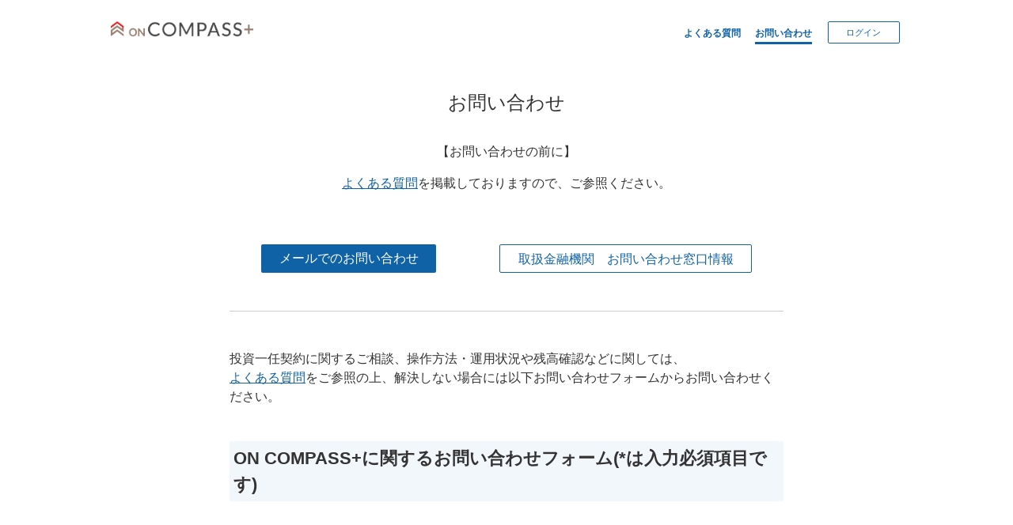

--- FILE ---
content_type: text/html; charset=utf-8
request_url: https://on-compassplus.com/support
body_size: 19960
content:
<!doctype html>
<html lang="ja">
<!-- start head.html-->
<head>
	  <!-- Google Tag Manager -->
  <script src="/assets/startsWithPolyfill-727a062c62c1b53379108ba9501ea84ce7b5678587b93a730233c922d45cad9e.js"></script>
  <script>(function (w, d, s, l, i) {
    w[l] = w[l] || [];
    w[l].push({
      'gtm.start':
        new Date().getTime(), event: 'gtm.js'
    });
    var f = d.getElementsByTagName(s)[0],
      j = d.createElement(s), dl = l != 'dataLayer' ? '&l=' + l : '';
    j.async = true;
    j.src =
      'https://www.googletagmanager.com/gtm.js?id=' + i + dl;
    f.parentNode.insertBefore(j, f);
  })(window, document, 'script', 'dataLayer', 'GTM-5QWT5N2');</script>
  <!-- End Google Tag Manager -->

    <!-- Global site tag (gtag.js) - Google Analytics -->
  <script async src="https://www.googletagmanager.com/gtag/js?id=UA-36648855-10"></script>
  <script>
    window.dataLayer = window.dataLayer || [];
    function gtag(){dataLayer.push(arguments);}
    gtag('js', new Date());
    gtag('config', 'UA-36648855-10', {
      'linker': {
        'accept_incoming': true,
        'domains': ['monex.co.jp','on-compass.com']
      }
    });
  </script>


  <meta http-equiv="X-UA-Compatible" content="IE=edge">
  <meta name="viewport" content="width=device-width, initial-scale=1.0">
  <meta name="format-detection" content="telephone=no">
  <meta charset="utf-8">
<title>お問い合わせ | ON COMPASS+</title>
<link rel="icon" type="image/x-icon" href="https://on-compassplus.com/assets/common/favicon-c7403606fd51bff5be6782643e9b3f71bcff69b6d05aa6cf9fdb606a639e0586.ico">
<link rel="apple-touch-icon" type="image/png" href="https://on-compassplus.com/assets/common/apple-touch-icon-bd93824ad4c209af6436dcbc7d4f74125053157bf6007476a37ddc7943b1c7b5.png" sizes="180x180">
<link rel="icon" type="image/png" href="https://on-compassplus.com/assets/common/android-icon-b1f2589dd00015d22634fb3d45dcee5f303376a9f43084f4ee98f63318c1d372.png" sizes="192x192">
<meta name="description" content="ON COMPASS+へのお問い合わせはこちらからからお願いします。">
<link rel="canonical" href="https://on-compassplus.com/support">
<meta property="og:site_name" content="ON COMPASS+">
<meta property="og:title" content="お問い合わせ | ON COMPASS+">
<meta property="og:description" content="ON COMPASS+へのお問い合わせはこちらからからお願いします。">
<meta property="og:type" content="website">
<meta property="og:url" content="https://on-compassplus.com/support">
<meta property="og:image" content="https://on-compassplus.com/assets/common/ogp_oncompassplus-ce27dd44117b5519706ece920389944b09ea8edbd6248adcd7adbb21680a2efe.png">
<meta property="og:locale" content="ja_JP">
<meta name="twitter:card" content="summary">
  <link rel="stylesheet" href="/items/css/static/style.css?ver=20181106">
	<link rel="stylesheet" media="screen" href="/assets/fontawesome_override-130469f6f8f202b5cecc6bf83883672759df05e232b8b878c0ab84c174bdb2ab.css" />
  <link rel="stylesheet" media="screen" href="/assets/home/plugins/animate.min-c7d2f535f685eceb51ece2cbf97befb782ee8e06f80b2922fda046d001d90e53.css" />
  <link rel="stylesheet" media="screen" href="/assets/home/plugins/slideInDown-39c23b4369b04c3081f4405c0bf251051783b0d7003ba26206b4658dd3a86d64.css" />
  <link rel="stylesheet" media="screen" href="/assets/home/plugins/slideOutUp-5ec0e874900d77db7c944a4dd6274b6d4e2e05b894e9525b197e866a49f06204.css" />
  <script src="/assets/jquery-1.12.0.min-b2ee8bbc1026972c99dd50caf464057789b5db2ec929fcee1c26bc7b3896266c.js"></script>
</head>
<body class="scrolled page_contact">
    <!-- Google Tag Manager -->
  <noscript>
    <iframe src="https://www.googletagmanager.com/ns.html?id=GTM-5QWT5N2" height="0" width="0" style="display:none;visibility:hidden"></iframe>
  </noscript>
  <!-- End Google Tag Manager -->

  <!-- start header.html-->
<header id="global_header">
  <div class="container">
    <a class="menu-trigger" href="#">
      <span></span>
      <span></span>
      <span></span>
    </a>
    <h1>
      <a href="/">
        <img alt="ON COMPASS+" title="ON COMPASS+" style="width:180px" src="/assets/common/ONCOMPASSPLUS-e37ae13bade7539dd8b9d2e4ccfbbd425bacb26441235a39642a43dc248071a2.png" />
</a>    </h1>
    <div class="navs">
      <nav class="global">
        <ul class="global_main_menu">
          <li class=""><a href="/pdf/faq">よくある質問</a></li>
          <li class="current"><a href="/support">お問い合わせ</a></li>
        </ul>
      </nav>
      <nav class="authorize">
        <ul>
          <li><a class="btn btn_small btn_skelton" href="/login">ログイン</a></li>
        </ul>
      </nav>
    </div>
  </div>
  <div class="header_sp_btn btn"><a class="btn btn_small btn_skelton02" href="/login">ログイン</a></div>
</header><div class="header_bg"></div>
<!-- end header.html-->

  
<link rel="stylesheet" media="screen" href="/assets/dynamic/contact-b4816a31fab46530d6ab7367b4a8b4820269196754a5ac8ac8dde920afb2f364.css" />
<script src="/assets/jquery.validate.min-d0832a9e82a290f8a3d23c73331d32095304b4f771b9ad0948c3c92203a5dabf.js"></script>
<script src="/assets/dynamic/contact-62e8f9f58af7c0a637bfa61fda1aaa8518e594716983ef4dfb0e0f007bb4ff62.js"></script>
<script src="/assets/supports/tab-35f5bace08e71ba0e81bb2ca9529dd7a8856acee93e700519326b936cf4cf6bf.js"></script>

<main class="contact">
  <section class="container">
    <header>
      <h1 class="page_title">お問い合わせ</h1>
    </header>
    <section>
      <div class="container">
        <div class="contact_help_tit">
          <p>【お問い合わせの前に】</p>
          <p><a href="/pdf/faq">よくある質問</a>を掲載しておりますので、ご参照ください。</p>
        </div>
        <div class="contact_box">
          <div class="tab_btns">
            <a class="ChangeElem_Btn btn is_active">メールでのお問い合わせ</a>
            <a class="ChangeElem_Btn btn btn_skelton">
                取扱金融機関　お問い合わせ窓口情報
            </a>
          </div>
          <div class="contact_box_inner ChangeElem_Panel show">
            <p>
              投資一任契約に関するご相談、操作方法・運用状況や残高確認などに関しては、<br><a href="/pdf/faq">よくある質問</a>をご参照の上、解決しない場合には以下お問い合わせフォームからお問い合わせください。
            </p>
            <h2>ON COMPASS+に関するお問い合わせフォーム(*は入力必須項目です)</h2>
            <form class="form_box js-contact-form contact" id="new_contact_form" action="/support" accept-charset="UTF-8" method="post"><input type="hidden" name="authenticity_token" value="Q_eaFPJ14usqcsoo1MIfU1vPIYd0INP5ELp7XuH2D32q6QHXhpzSMQRuYhxpW7PM9SiyCZV7LxcPsxKzcPyG0w" autocomplete="off" />


              <dl class="input_box">
                <dt class="hidden"><label for="contact_form_name">*お名前</label></dt>
                <dd><input type="text" name="contact_form[name]" id="contact_form_name" /></dd>

                <dt class="hidden"><label for="contact_form_life_id">ログインID(お持ちの方のみ)</label></dt>
                <dd><input type="text" name="contact_form[life_id]" id="contact_form_life_id" /></dd>

                <dt class="hidden"><label for="contact_form_email">*メールアドレス</label></dt>
                <dd><input type="email" name="contact_form[email]" id="contact_form_email" /></dd>

                <dt class="hidden"><label for="contact_form_bank_name">*ご登録金融機関(口座管理金融機関)</label></dt>
                  <dd><select name="contact_form[bank_name]" id="contact_form_bank_name"><option value="">選択してください</option>
<option value="あかつき証券">あかつき証券</option>
<option value="岡地証券">岡地証券</option>
<option value="香川銀行">香川銀行</option>
<option value="静銀ティーエム証券">静銀ティーエム証券</option>
<option value="スターツ証券">スターツ証券</option>
<option value="ソニー銀行">ソニー銀行</option>
<option value="北洋証券">北洋証券</option>
<option value="マネックス証券">マネックス証券</option>
<option value="未開設">未開設</option></select></dd>

                <dt class="hidden"><label for="contact_form_genre">*お問い合わせジャンル</label></dt>
                <dd><select name="contact_form[genre]" id="contact_form_genre"><option value="" selected="selected">選択してください</option>
<option value="ON COMPASS+のお申込みおよびサービス内容について">ON COMPASS+のお申込みおよびサービス内容について</option>
<option value="ログインID、パスワード、ログインについて">ログインID、パスワード、ログインについて</option>
<option value="入金について">入金について</option>
<option value="プランの作成方法">プランの作成方法</option>
<option value="プラン内容の変更、解約">プラン内容の変更、解約</option>
<option value="初回ログインメールの再送ロック解除">初回ログインメールの再送ロック解除</option>
<option value="その他">その他</option></select></dd>

                <dt class="hidden"><label for="contact_form_message">*お問い合わせ内容(500文字以内)</label></dt>
                <dd><textarea name="contact_form[message]" id="contact_form_message">
</textarea></dd>

                <div><input type="submit" name="confirm" value="お問い合わせ内容を確認する" class="btn btn_skelton btn_confirm" data-disable-with="お問い合わせ内容を確認する" /></div>
              </dl>
</form>          </div>

          <div class="ChangeElem_Panel">
              <p>ON COMPASS+のお申込に関するご質問や、口座の開設手続き、入金手続きについては、下記の取扱金融機関にご相談ください。</p>

              <div class="bank_contact_info wider_span">
                <div>
                  <h3>あかつき証券</h3>
                  <ul>
                    <li>
                      <span>URL</span>
                      <span>：</span>
                      <span><a href="https://www.akatsuki-sc.com/service/onc/" target="_blank" alt='あかつき証券URL'>https://www.akatsuki-sc.com/service/onc/</a></span>
                    </li>
                    <li>
                      <span>カスタマーサポートセンター</span>
                      <span>：</span>
                      <span>0120-753-960</span>
                    </li>
                    <li>
                      <span>営業時間</span>
                      <span>：</span>
                      <span>平日 8:00-17:00</span>
                    </li>
                  </ul>
                </div>
                <div>
                  <h3>岡地証券</h3>
                  <ul>
                    <li>
                      <span>URL</span>
                      <span>：</span>
                      <span><a href="https://www.okachi-sec.co.jp/on-compassplus/" target="_blank" alt='岡地証券URL'>https://www.okachi-sec.co.jp/on-compassplus/</a></span>
                    </li>
                    <li>
                      <span>カスタマーサポートセンター</span>
                      <span>：</span>
                      <span>0120-584-022</span>
                    </li>
                    <li>
                      <span>営業時間</span>
                      <span>：</span>
                      <span>平日 8:30-17:00</span>
                    </li>
                  </ul>
                </div>
                <div>
                  <h3>香川銀行</h3>
                  <ul>
                    <li>
                      <span>URL</span>
                      <span>：</span>
                      <span><a href="https://www.kagawabank.co.jp/kojin/tameru/tousin/on_compassplus.html" target="_blank" alt='香川銀行URL'>https://www.kagawabank.co.jp/kojin/tameru/tousin/on_compassplus.html</a></span>
                    </li>
                    <li>
                      <span>お問い合わせダイヤル</span>
                      <span>：</span>
                      <span>0120-166-823</span>
                    </li>
                    <li>
                      <span>電話受付時間</span>
                      <span>：</span>
                      <span>平日 9:00-17:00<br>（土・日・祝日・12月31日～1月3日を除く）</span>
                    </li>
                  </ul>
                </div>
                <div>
                  <h3>静銀ティーエム証券</h3>
                  <ul>
                    <li>
                      <span>URL</span>
                      <span>：</span>
                      <span><a href="https://www.shizugintm.co.jp/" target="_blank" alt='静銀ティーエム証券URL'>https://www.shizugintm.co.jp/</a></span>
                    </li>
                    <li>
                      <span>カスタマーサポートセンター</span>
                      <span>：</span>
                      <span>0120-23-1184</span>
                    </li>
                    <li>
                      <span>営業時間</span>
                      <span>：</span>
                      <span>平日 9:00-17:00</span>
                    </li>
                  </ul>
                </div>
                <div>
                  <h3>スターツ証券</h3>
                  <ul>
                    <li>
                      <span>URL</span>
                      <span>：</span>
                      <span><a href="https://www.starts-sc.com/oncompassplus/" target="_blank" alt='スターツ証券URL'>https://www.starts-sc.com/oncompassplus/</a></span>
                    </li>
                    <li>
                      <span>お問い合わせダイヤル</span>
                      <span>：</span>
                      <span>03-3686-2511</span>
                    </li>
                    <li>
                      <span>営業時間</span>
                      <span>：</span>
                      <span>平日 8:30-17:00</span>
                    </li>
                  </ul>
                </div>
                <div>
                  <h3>ソニー銀行</h3>
                  <ul>
                    <li>
                      <span>URL</span>
                      <span>：</span>
                      <span><a href="https://sonybank.jp/products/on-compassplus/" target="_blank" alt='ソニー銀行URL'>https://sonybank.jp/products/on-compassplus/</a></span>
                    </li>
                  </ul>
                </div>
                <div>
                  <h3>北洋銀行</h3>
                  <ul>
                    <li>
                      <span>URL</span>
                      <span>：</span>
                      <span><a href="https://www.hokuyobank.co.jp/person/deposit/fundwrap/index.html" target="_blank" alt='北洋銀行URL'>https://www.hokuyobank.co.jp/person/deposit/fundwrap/index.html</a></span>
                    </li>
                    <li>
                      <span>お問い合わせダイヤル</span>
                      <span>：</span>
                      <span>0120-805-895</span>
                    </li>
                    <li>
                      <span>電話受付時間</span>
                      <span>：</span>
                      <span>平日 9:00-17:00<br>（土・日・祝日・12月31日～1月3日を除く）</span>
                    </li>
                  </ul>
                </div>
                <div>
                  <h3>北洋証券</h3>
                  <ul>
                    <li>
                      <span>URL</span>
                      <span>：</span>
                      <span><a href="https://www.hokuyo-sec.co.jp/product/on-compass/" target="_blank" alt='北洋証券URL'>https://www.hokuyo-sec.co.jp/product/on-compass/</a></span>
                    </li>
                    <li>
                      <span>お問い合わせダイヤル</span>
                      <span>：</span>
                      <span>0120-805-895</span>
                    </li>
                    <li>
                      <span>電話受付時間</span>
                      <span>：</span>
                      <span>平日 9:00-17:00<br>（土・日・祝日・12月31日～1月3日を除く）</span>
                    </li>
                  </ul>
                </div>
                <div>
                  <h3>マネックス証券</h3>
                  <ul>
                    <li>
                      <span>URL</span>
                      <span>：</span>
                      <span><a href="https://info.monex.co.jp/ifa/oncompass-plus/index.html" target="_blank" alt='マネックス証券URL'>https://info.monex.co.jp/ifa/oncompass-plus/index.html</a></span>
                    </li>
                    <li>
                      <span>お問い合わせダイヤル</span>
                      <span>：</span>
                      <span>0120-846-365</span>
                    </li>
                    <li>
                      <span>固定電話以外から（通話料有料）</span>
                      <span>：</span>
                      <span>03-6737-1666</span>
                    </li>
                    <li>
                      <span>電話受付時間</span>
                      <span>：</span>
                      <span>平日 8:00-17:00</span>
                    </li>
                  </ul>
                </div>
              </div>
                      </div>
        </div>
      </div>
    </section>
  </section>
</main>

  <!-- start footer.html-->

<footer id="global_footer" class="footer_notlogin">

  <div class="inner">
    <div class="footer_info">
      <div class="footer_info_box title">
        <div class="footer_logo_area">
          <p class="footer_logo">
            <a href="/">
              <img alt="ON COMPASS+" title="ON COMPASS+" style="width:180px" src="/assets/common/ONCOMPASSPLUS-e37ae13bade7539dd8b9d2e4ccfbbd425bacb26441235a39642a43dc248071a2.png" />
            </a>
          </p>
        </div>
        <div class="trader_info">
          <p>マネックス・アセットマネジメント株式会社<br>金融商品取引業者<br>関東財務局長（金商）第2882号<br>加入協会<br>一般社団法人 日本投資顧問業協会<br>一般社団法人 投資信託協会</p>
        </div>
      </div>

      <div class="footer_info_box contact">
        <p>
        <a target="_blank" href="/support">
          <i class="fa fa-envelope-o"></i>&nbsp;お問い合わせ
</a>        </p>
      </div>

      <div class="footer_info_box commonn">
        <ul class="txt_link common_nav">
          <li><a href="/"><i class="fa fa-caret-right"></i>ON COMPASS+トップ</a></li>
          <li><a href="/pdf/faq"><i class="fa fa-caret-right"></i>よくある質問</a></li>
        </ul>
      </div>

      <div class="footer_info_box commonn">
        <ul class="txt_link common_nav">
          <li>
            <a target="_blank" href="https://www.monex-am.co.jp">
              <i class="fa fa-caret-right"></i>企業情報
</a>          </li>
          <li>
            <a href="/policy">
              <i class="fa fa-caret-right"></i>ご利用にあたって
</a>          </li>
          <li>
            <a href="/cost-risk">
              <i class="fa fa-caret-right"></i>投資一任サービスに関するリスクと手数料
</a>          </li>
        </ul>
      </div>
    </div>

  </div><!-- /.inner -->
  <p class="copyright">&copy; Monex Asset Management, Inc.</p>
</footer>

</body>
</html>


--- FILE ---
content_type: text/css
request_url: https://on-compassplus.com/assets/dynamic/contact-b4816a31fab46530d6ab7367b4a8b4820269196754a5ac8ac8dde920afb2f364.css
body_size: 3276
content:
.form_box{padding:1.5em}.form_box .logo{text-align:center}.form_box .logo img{width:266px}.form_box input,.form_box select,.form_box textarea{border:1px solid #ccc;border-radius:4px;font-size:.8rem;padding:.6rem;box-shadow:0 0 0px 4px #EFEFEF;line-height:1;-webkit-appearance:none;-moz-appearance:none;appearance:none}.form_box input.input_error,.form_box select.input_error,.form_box textarea.input_error{border-color:#9A2B2F;background-color:rgba(154,43,47,0.1)}.form_box label.input_error{color:#9A2B2F;font-size:0.9rem;display:block}.form_box select{-webkit-appearance:none;-moz-appearance:none;appearance:none;background:url(/assets/static/icon_arrow_down-d6d641e019bc2f29fe3a6869e7f450376805df2c21de0e18eda5059f9e9366ac.png) 90% center no-repeat;background-size:10px 6px;padding-right:3rem}.form_box select::-ms-expand{display:none}.form_box .note{font-size:.7em;margin-top:.5rem;color:#999}.form_box .note a{color:#666}.form_box .note.input_error{color:#9A2B2F}.form_box .input_box{text-align:left}.form_box .input_box dt{opacity:0;transition:.3s;font-size:0.7em;color:#666}.form_box .input_box dt.hidden{opacity:1;font-weight:bold;margin-bottom:.3rem;margin-top:1rem;font-size:.8rem}.form_box .input_box dd{margin-bottom:.8em}.form_box .btn{margin-top:1.5em}.form_box .day_selector select{width:auto}.form_box .day_selector .unit{margin:0 .3rem}.form_box .unit{font-size:0.8rem}.tab_btns{display:flex;flex-flow:row nowrap;justify-content:space-around;border-bottom:1px solid #ccc;padding-bottom:3rem;margin-bottom:3rem}.bank_contact_info h3{font-weight:bold;font-size:inherit}.bank_contact_info div{padding-bottom:2em}.bank_contact_info ul li{display:flex;flex-flow:row nowrap;justify-content:flex-start}.bank_contact_info ul li span{word-break:break-word}.bank_contact_info ul li span:first-child{width:8em}.bank_contact_info.wider_span ul li span:first-child{width:20em}.bank_contact_info ul li span:nth-child(2n){padding-right:1em}.bank_contact_info ul li span:last-child{width:80%}@media screen and (max-width: 768px){.bank_contact_info h2{font-size:110% !important;font-weight:bold !important}.tab_btns a{text-align:center;font-size:smaller;word-break:keep-all}}@media screen and (max-width: 480px){.form_box{padding:0}.bank_contact_info.wider_span ul li span:first-child{width:9em}.bank_contact_info ul li span:last-child{width:60%}}h1.contact-tel-header{font-size:2.2rem;font-weight:bold;padding:10px;margin:2em 0;background:rgba(16,98,166,0.05)}@media screen and (max-width: 768px){h1.contact-tel-header{font-size:1.8rem}}.contact-msv-tel-info-box{background:rgba(16,98,166,0.05);text-align:center;margin:20px 0 100px;font-size:1.7rem;padding:20px;border:1px solid #1062A6;line-height:1.7}@media screen and (min-width: 768px){.contact-msv-tel-info-box a[href*="tel:"]{pointer-events:none;cursor:default;text-decoration:none !important}.bank_contact_info a[href*="tel:"]{pointer-events:none;cursor:default;text-decoration:none !important}}@media screen and (max-width: 768px){.contact-msv-tel-info-box{font-size:1.6rem}}h2.contact-bank-info-header{background-color:#fff !important;border-bottom:3px solid #ccc}@media screen and (max-width: 768px){h2.contact-bank-info-header{font-size:1.7rem !important}}h2.contact-bank-header{background-color:#ccc !important}


--- FILE ---
content_type: text/css
request_url: https://on-compassplus.com/items/css/static/style.css?ver=20181106
body_size: 191395
content:
@charset "UTF-8";
/* @mixin inner{
	@include container(1000px);
} */
.attention small, .searvice_top .top_for_all_people .tit_summary .attention small {
    display: block;
    line-height: 1rem;
    margin-bottom: .5rem;
    text-indent: -1.5em;
    padding-left: 1.5em;
    font-size: 12px; }
.attention small:last-child, .searvice_top .top_for_all_people .tit_summary .attention small:last-child {
    margin-bottom: 0; }

html, body, dl, dt, dd, ul, li, figure, figcaption {
    margin: 0;
    padding: 0; }

header, footer, main, figure {
    display: block; }

* {
    box-sizing: border-box; }

body {
    background-color: #fff;
    color: #333;
    font-size: 1rem;
    line-height: 1.5;
    font-family: Avenir , "Open Sans" , "Helvetica Neue" , Helvetica , Arial , Roboto , "ヒラギノ角ゴ Pro W3" , "Hiragino Kaku Gothic Pro" , Meiryo, "メイリオ", "Meiryo UI" , sans-serif;
    -webkit-font-smoothing: antialiased;
    font-smoothing: antialiased; }

a {
    color: #1062A6;
    position: relative;
    transition: .1s;
    /* text-decoration: none;
      border-bottom: 1px solid transparent; */ }
a:hover {
    /* border-bottom: 1px solid $subGreenColor; */
    color: #3197eb;
    text-decoration: underline; }

ul {
    list-style-type: none; }

main {
    display: block;
    margin-bottom: 2rem;
    padding: 80px 0 0; }

figure {
    max-width: 100%; }
figure img {
    max-width: 100%; }

@media (max-width: 767px) {
    .pc_elm {
        display: none; }
    ol {
        padding: 0 .5em 0 1.5em; } }

@media (min-width: 768px) {
    .sp_elm {
        display: none; } }

.container, .tit_summary {
    width: 1000px;
    margin-left: auto;
    margin-right: auto; }

.subpage_section {
    padding: 3rem 0; }
.subpage_section.try_portfolio .try_txt {
    width: inherit; }
.subpage_section.try_portfolio .try_txt p {
    text-align: center; }
.subpage_section .btn_main {
    padding: 1em 2em; }
.subpage_section .btn_main br {
    display: none; }

.txt_longer {
    max-width: 700px;
    margin-left: auto;
    margin-right: auto;
    /* font-size: .85rem; */
    line-height: 1.8; }

.sub {
    font-size: .8rem; }

.column {
    width: 1000px;
    margin-left: auto;
    margin-right: auto; }
.column:after, .column:before {
    content: '';
    display: table; }
.column:after {
    clear: both; }
.column {
    zoom: 1; }
.column > li {
    float: left;
    text-align: center;
    margin-bottom: 16px;
    padding: 0 1rem; }
.column > li img {
    width: 100%; }
.column > li figcaption {
    margin: 0 0 1em; }
.column > li figcaption span {
    display: block; }
.column .tit_summary {
    width: auto; }
.column .tit_summary h1 {
    margin-bottom: 1rem; }
.column .tit_summary p {
    margin-bottom: .5rem; }

.column_2 > li {
    width: 500px; }

.column_3 > li {
    width: 333.33333px; }

.column_4 > li {
    width: 250px; }

.list_view {
    margin-bottom: 3rem; }
.list_view > li a {
    padding: .6rem 0 .1rem;
    display: inline-block;
    line-height: 1; }
.list_view > li time {
    font-size: .8rem;
    margin-right: 1rem; }

.tit_summary, main header {
    text-align: center;
    padding-top: 2rem; }
.tit_summary > h1, main header > h1 {
    font-weight: normal;
    margin-top: 0;
    margin-bottom: 2rem; }
.tit_summary .sub_tit, main header .sub_tit {
    font-size: 1.4rem;
    font-weight: normal; }
.tit_summary p, main header p {
    text-align: left; }

.side_img {
    margin: auto;
    display: table;
    margin-bottom: 2rem; }
.side_img:after, .side_img:before {
    content: '';
    display: table; }
.side_img:after {
    clear: both; }
.side_img {
    zoom: 1; }
.side_img figure {
    display: table-cell;
    width: 400px; }
.side_img figure img {
    width: 100%;
    vertical-align: top; }
.side_img .tit_summary {
    display: table-cell;
    width: 500px;
    padding: 0 2rem 0;
    vertical-align: middle;
    text-align: left; }
.side_img .tit_summary h1 {
    font-size: 1.4rem; }
.side_img .tit_summary h1 span {
    display: block;
    font-size: .85rem; }
.side_img .tit_summary ol {
    padding: 0 1rem; }
.side_img .tit_summary li {
    margin-bottom: .5rem; }
.side_img .tit_summary li span {
    display: block;
    font-size: .85rem; }
.side_img.fig_tit figure {
    position: relative; }
.side_img.fig_tit figure figcaption {
    position: absolute;
    z-index: 2;
    text-align: center;
    display: block;
    width: 100%;
    top: 50%;
    font-size: 1.4rem;
    margin-top: -2.5rem;
    line-height: 1; }
.side_img.fig_tit figure figcaption .fig_number {
    font-size: 2.5rem;
    display: block;
    margin-bottom: .5rem;
    color: #999; }
.side_img:last-of-type {
    margin-bottom: 2rem; }

/*
下層ページのメインビジュアルスタイル
*/
.subpage .main_visual_image {
    padding: 8rem 0 8rem;
    background-size: cover;
    background-position: center;
    position: relative;
    color: white; }
.subpage .main_visual_image h1 {
    margin: 0; }
.subpage .main_visual_image p {
    color: white; }
.subpage .main_visual_image .container {
    position: relative;
    z-index: 2;
    height: 100%; }
.subpage .main_visual_image::after {
    content: "";
    width: 100%;
    height: 100%;
    position: absolute;
    top: 0;
    left: 0;
    background-color: rgba(0, 0, 0, 0.5);
    z-index: 1; }
.subpage .main_visual_image p {
    margin-bottom: 0; }
.subpage .main_visual_image .txt_longer {
    font-size: .85rem; }
.subpage .main_visual_image .txt_longer.tac {
    text-align: left; }
.subpage .main_visual_image .visual_summery {
    /* position: relative;
			z-index: 3;
			bottom: 0;
			width: 100%;
			padding: 2rem 0;
			color: #333;
			background-color: rgba(#fff, .9); */ }

.page_external {
    background: url(../../img/static/bg_external.jpg) center no-repeat;
    background-size: cover;
    height: 100%;
    position: relative; }
.page_external::before {
    content: "";
    width: 100%;
    background: url(../../img/static/top_bg_visual_dot.png) repeat;
    height: 100%;
    top: 0;
    left: 0;
    display: block;
    position: absolute;
    z-index: 1; }
.page_external main {
    position: relative;
    z-index: 2; }
.page_external #global_footer {
    position: relative;
    z-index: 3; }

.external_window {
    padding-top: 3rem;
    position: relative;
    z-index: 2;
    margin-bottom: 3rem; }

.external_window_inner {
    background-color: rgba(255, 255, 255, 0.8);
    border-radius: 4px;
    box-shadow: 0 0 4px #aaa;
    width: 600px;
    margin: auto;
    padding: 3rem; }
.external_window_inner .tit_summary {
    width: auto; }
.external_window_inner .tit_summary h1 {
    font-size: 1.2rem; }
.external_window_inner .link_area {
    text-align: center; }
.external_window_inner .link_area .inner {
    display: inline-block;
    text-align: left;
    margin-left: 1rem; }
.external_window_inner .link_area .inner a {
    text-decoration: none; }
.external_window_inner .link_area .inner p {
    margin: 0; }
.external_window_inner .link_area .inner .link_url {
    font-size: .7rem;
    text-decoration: underline;
    color: #666; }
.external_window_inner #link_icon {
    display: inline-block;
    font-size: 3rem;
    color: rgba(100, 100, 100, 0.3); }

.try_portfolio {
    background-color: rgba(204, 204, 204, 0.5);
    min-width: 1000px;
    width: 100%;
    padding: 2rem 0; }
.try_portfolio .container {
    width: 900px;
    display: table; }
.try_portfolio .container:after, .try_portfolio .container:before {
    content: '';
    display: table; }
.try_portfolio .container:after {
    clear: both; }
.try_portfolio .container {
    zoom: 1; }
.try_portfolio .try_txt {
    width: 410px;
    margin-top: 14px;
    text-align: center;
    display: table-cell;
    vertical-align: middle; }
.try_portfolio h1 {
    font-weight: normal;
    font-size: 1.6rem;
    margin: 0 0 1rem;
    text-align: left; }
.try_portfolio p {
    margin: .4rem auto 1rem;
    text-align: left;
    display: inline-block;
    width: 100%; }
.try_portfolio figure {
    padding-top: 0px;
    display: table-cell; }
.try_portfolio figure img {
    width: 500px; }
.try_portfolio .btn_main {
    font-weight: bold; }

.breadclumb {
    margin-top: 2rem;
    font-size: 0.8rem; }
.breadclumb a {
    color: #1062A6; }
.breadclumb a, .breadclumb span {
    display: inline-block;
    padding: 0 0.5rem; }
.breadclumb.top {
    padding-top: 1rem; }
.breadclumb.btm {
    padding-bottom: 2rem; }

.local_nav {
    float: right;
    width: 250px;
    margin-top: 4rem;
    border: 1px solid #EBE9E7;
    border-radius: 2px; }
.local_nav h2 {
    font-size: 90%;
    padding: .8rem 1rem;
    margin: 0;
    line-height: 1; }
.local_nav li a {
    font-weight: bold;
    font-size: .8rem;
    display: block;
    text-decoration: none;
    padding: .5rem 1rem;
    line-height: 1;
    border-bottom: 1px solid #EBE9E7; }
.local_nav li a:hover {
    background-color: #ecf0f3;
    color: #0c4777; }
.local_nav li:last-of-type a {
    border: none; }
.local_nav li.current {
    border-left: 4px solid #1062A6;
    background-color: #dde4e9; }
.local_nav li[rel="plan-item"] {
    margin-left: 1rem; }

.tac {
    text-align: center; }

.fwb {
    font-weight: bold; }

.fzxs {
    font-size: x-small; }

.mb1r {
    margin-bottom: 1rem; }

.mb2r {
    margin-bottom: 2rem; }

.ul_list_circle ul {
    list-style-type: circle; }

/*
 Mobile
----------------------------------------------------------------------------------
*/
@media screen and (max-width: 768px) {
    body {
        font-size: 85%; }
    .column {
        width: 100%;
        margin-left: auto;
        margin-right: auto;
        padding: 0 1rem; }
    .column > li {
        margin-bottom: 1rem;
        padding: 0 .4rem 0 0; }
    .column > li:last-of-type {
        padding: 0; }
    .column_2 > li {
        width: 50%; }
    .column_3 > li {
        width: 33%; }
    .column_4 > li {
        width: 50%; }
    .subpage_section {
        padding: 1rem 0; }
    .container, .tit_summary {
        width: auto;
        padding-left: 1rem;
        padding-right: 1rem;
        margin-left: 0;
        margin-right: 0; }
    .tit_summary h1 {
        font-size: 1.05rem;
        margin-bottom: .6rem;
        font-weight: bold; }
    .try_portfolio {
        min-width: 100%; }
    .try_portfolio h1 {
        font-size: 1.2rem;
        text-align: center;
        font-weight: bold; }
    .try_portfolio .container {
        width: auto;
        display: block;
        text-align: center; }
    .try_portfolio p {
        margin-top: 0; }
    .try_portfolio .btn_main {
        display: block; }
    .try_portfolio figure {
        display: block;
        float: none;
        text-align: center; }
    .try_portfolio figure img {
        width: 80%; }
    .try_portfolio .try_txt {
        float: none;
        width: auto;
        display: inline-block; }
    .subpage .main_visual_image {
        display: -ms-flexbox;
        display: flex;
        -ms-flex-pack: center;
        justify-content: center;
        -ms-flex-align: center;
        align-items: center;
        min-height: 6rem;
        height: auto;
        margin-bottom: 1rem;
        padding: 0; }
    .subpage .main_visual_image .tit_summary {
        padding: 0;
        margin-top: 0; }
    .subpage .main_visual_image p {
        margin-top: .2rem;
        margin-bottom: 0;
        line-height: 1.2;
        font-size: x-small; }
    .side_img {
        display: block;
        margin-bottom: 1rem;
        padding: 0 1rem; }
    .side_img figure {
        display: table-cell;
        width: auto; }
    .side_img figure img {
        width: 100%;
        vertical-align: top; }
    .side_img .tit_summary {
        display: block;
        width: auto;
        padding: 0 0 0;
        vertical-align: middle;
        text-align: left; }
    .side_img .tit_summary h1 {
        font-size: 1.2rem;
        text-align: center;
        margin-top: 1rem;
        font-weight: normal; }
    .side_img .tit_summary h1 span {
        display: block;
        font-size: .85rem; }
    .side_img .tit_summary ol {
        padding: 0 1rem; }
    .side_img .tit_summary li {
        margin-bottom: .5rem; }
    .side_img .tit_summary li span {
        display: block;
        font-size: .85rem; }
    .side_img.fig_tit figure {
        position: relative; }
    .side_img.fig_tit figure figcaption {
        position: absolute;
        z-index: 2;
        text-align: center;
        display: block;
        width: 100%;
        top: 50%;
        font-size: 1.4rem;
        margin-top: -2.5rem;
        line-height: 1; }
    .side_img.fig_tit figure figcaption .fig_number {
        font-size: 2.5rem;
        display: block;
        margin-bottom: .5rem;
        color: #999; }
    .side_img:last-of-type {
        margin-bottom: 1rem; }
    .company_banner .column {
        padding: 0;
        display: -ms-flexbox;
        display: flex;
        -ms-flex-pack: justify;
        justify-content: space-between;
        -ms-flex-align: center;
        align-items: center; }
    .company_banner .column li {
        margin-bottom: 0;
        padding: 0;
        width: auto;
        float: none;
        padding: 0 .2rem; }
    .subpage_section {
        padding: 3rem 0; }
    .subpage_section.try_portfolio .try_txt {
        width: inherit; }
    .subpage_section.try_portfolio .try_txt p {
        text-align: center; }
    .subpage_section.try_portfolio .try_txt p a {
        text-decoration: none; }
    .subpage_section .btn.btn_main {
        padding: 1em 2em; }
    .subpage_section .btn.btn_main br {
        display: block; } }

/* pの中にsmallタグがある場合 */
p small {
    font-size: x-small; }

body .animated {
    animation-duration: 0.2s; }

/* --------------- without global nav ------------- */
#dynamic_header {
    position: fixed;
    width: calc(100% - 80px);
    z-index: 2;
    margin-left: 80px; }
#dynamic_header.header_notlogin {
    width: 100%;
    margin-left: 0; }
#dynamic_header h1 {
    float: left;
    font-size: 2em;
    margin: 0 1em; }
#dynamic_header h1 a {
    display: block;
    margin-top: 15px;
    width: 160px; }
#dynamic_header h1 img {
    width: 100%; }
#dynamic_header h1 span {
    display: inline-block;
    font-size: 18px;
    color: #fff;
    background-color: #888;
    width: 160px;
    height: 32px;
    font-weight: bold;
    padding-top: 3px; }
#dynamic_header p {
    margin: 0; }
#dynamic_header .header_account {
    float: right;
    text-align: right;
    padding-top: 1.4em;
    margin-right: 140px; }
#dynamic_header .header_account .name span {
    color: #999;
    font-size: .8em;
    margin-left: 1em; }
#dynamic_header .header_account .account a {
    color: #8596A4;
    font-size: .8em; }
#dynamic_header .header_account_btn {
    position: absolute;
    top: 1.2em;
    right: 1em; }
#dynamic_header ul, #dynamic_header li {
    list-style: none; }

.header_bar {
    background-color: #EBE9E7;
    height: 70px; }

.header_menu {
    position: fixed;
    text-align: center;
    width: 80px;
    top: 0;
    left: 0;
    height: 100%;
    z-index: 20000;
    padding-top: 70px;
    background: #20462f;
    /* Old browsers */
    background: linear-gradient(to bottom, #20462f 0%, #629d7a 100%); }
.header_menu li a {
    text-decoration: none;
    display: block;
    color: #fff;
    transition: .3s;
    font-size: .6em;
    height: 70px; }
.header_menu li a i {
    display: block;
    font-size: 1.6rem;
    padding-top: .7em; }
.header_menu li a:hover {
    background-color: #0c4777; }
.header_menu li a:hover a {
    color: #fff; }
.header_menu li.active {
    background-color: #ecf0f3;
    position: relative;
    font-weight: bold; }
.header_menu li.active::after {
    content: "";
    width: 0;
    height: 0;
    position: absolute;
    right: -20px;
    top: 0;
    border-top: 35px solid transparent;
    border-right: 10px solid transparent;
    border-bottom: 35px solid transparent;
    border-left: 10px solid #ecf0f3; }
.header_menu li.active a {
    color: #1062A6; }
.header_menu li.active:hover a {
    cursor: default;
    background-color: #ecf0f3; }

/* --------------- global_header with global nav ------------- */
#global_header {
    width: 100%;
    padding: 1rem 0;
    position: fixed;
    z-index: 2000; }
#global_header .container {
    padding: .7rem 0; }
#global_header .container:after, #global_header .container:before {
    content: '';
    display: table; }
#global_header .container:after {
    clear: both; }
#global_header .container {
    zoom: 1; }
#global_header h1 {
    margin: 0;
    float: left;
    font-size: 100%; }
#global_header h1 a {
    display: block;
    width: 140px; }
#global_header h1 img {
    vertical-align: top;
    width: 140px;
    opacity: 0;
    transition: .4s;
    /* padding-top: .3rem; */ }
#global_header h1 span {
    display: inline-block;
    font-size: 18px;
    color: #fff;
    background-color: #888;
    width: 160px;
    height: 32px;
    font-weight: bold;
    padding-top: 3px;
    text-align: center; }
#global_header .navs {
    float: right;
    /* margin-top: .4rem; */ }
#global_header nav {
    display: inline-block;
    vertical-align: top; }
#global_header .global {
    margin-top: .1rem;
    margin-right: 1rem; }
#global_header .global .global_main_menu > li {
    display: inline-block;
    position: relative;
    margin: 0 0 0 .9rem; }
#global_header .global .global_main_menu > li.current {
    border-bottom: 3px solid #1062A6; }
#global_header .global .global_main_menu > li a {
    position: relative;
    z-index: 10;
    font-weight: bold;
    text-decoration: none;
    font-size: .76rem; }
@media screen and (min-width: 769px) {
    #global_header .global .global_sub_menu {
        display: none;
        position: absolute;
        left: -1em;
        top: 0;
        width: 200px;
        padding-top: 2.7em;
        z-index: 10000; }
    #global_header .global .global_sub_menu ul {
        position: relative;
        padding: .8em 1.2em 1em;
        background-color: rgba(255, 255, 255, 0.97);
        box-shadow: 0 1px 2px 2px rgba(0, 0, 0, 0.1);
        border-radius: 3px; }
    #global_header .global .global_sub_menu ul::before, #global_header .global .global_sub_menu ul::after {
        content: "";
        display: block;
        position: absolute;
        top: -20px;
        left: 2em;
        width: 0;
        height: 0;
        background-color: transparent;
        border: 10px solid transparent;
        border-bottom-color: #fff;
        z-index: 2; }
    #global_header .global .global_sub_menu ul::after {
        top: -22px;
        z-index: 1;
        border-bottom-color: rgba(0, 0, 0, 0.1); }
    #global_header .global .global_sub_menu li[rel="plan-item"] {
        padding-left: 1em; }
    #global_header .global .global_sub_menu.on {
        display: block; } }
#global_header .authorize li {
    margin-right: .2rem;
    display: inline-block; }
#global_header .basic_policy {
    display: none; }

.scrolled #global_header h1 img {
    opacity: 1; }

#local_nav {
    position: fixed;
    left: 0;
    width: 100%;
    padding: .5rem;
    z-index: 5;
    text-align: center;
    background-color: rgba(255, 255, 255, 0.96);
    border-bottom: 1px solid #ccc; }
#local_nav li {
    display: inline-block;
    margin: 0 1rem 0 0; }
#local_nav li a {
    font-size: .85rem; }

@media screen and (max-width: 768px) {
    #global_header {
        padding: 0;
        position: fixed; }
    #global_header .container {
        padding: .8rem 0; }
    #global_header .container h1 {
        text-align: center; }
    #global_header .navbar-nav {
        position: relative; }
    #global_header .menu-trigger {
        position: absolute;
        top: 50%;
        -ms-transform: translateY(-50%);
        transform: translateY(-50%);
        left: 5%; }
    #global_header .navs {
        overflow: auto;
        -webkit-overflow-scrolling: touch;
        position: fixed;
        z-index: 11;
        top: 0;
        left: 0;
        width: 100%;
        background-color: rgba(255, 255, 255, 0.96);
        margin-top: 0;
        -ms-transform: translateX(-100%);
        transform: translateX(-100%);
        transition: transform .2s;
        float: none;
        -webkit-text-size-adjust: 100%; }
    #global_header .navs .global {
        display: block;
        margin: 0; }
    #global_header .navs .global .global_main_menu li {
        float: none;
        display: block;
        border-bottom: 1px solid #EBE9E7;
        margin: 0; }
    #global_header .navs .global .global_main_menu li a {
        padding: 1.0rem 1rem;
        display: block;
        line-height: 1;
        font-size: 100%;
        font-weight: normal;
        color: #1062A6;
        /* #1062A6 */ }
    #global_header .navs .global .global_main_menu li.current {
        border-left: 5px solid #1062A6;
        background-color: #dde4e9; }
    #global_header .navs .global .global_main_menu li.current_nobgcolor {
        border-left: 5px solid #1062A6; }
    #global_header .navs .global .global_sub_menu {
        display: block;
        font-size: .8rem; }
    #global_header .navs .global .global_sub_menu li {
        border-bottom: 1px solid #ffffff;
        /*background-color: $greenBarColor;*/ }
    #global_header .navs .global .global_sub_menu li a {
        padding: .8em 1em .8em 2em; }
    #global_header .navs .global .global_sub_menu li[rel="plan-item"] {
        /*background-color: $greenBarColor;*/ }
    #global_header .navs .global .global_sub_menu li[rel="plan-item"] a {
        padding: .8em 1em .8em 3em; }
    #global_header .navs .global .global_sub_menu li:last-child {
        border-bottom: none; }
    #global_header .navs .global .global_sub_menu li.current {
        border-left: none;
        background-color: #dde4e9; }
    #global_header .navs .authorize {
        padding: 1.4rem 0;
        display: block;
        text-align: center; }
    #global_header .navs .authorize ul {
        display: -ms-flexbox;
        display: flex;
        -ms-flex-pack: center;
        justify-content: center;
        -ms-flex-align: center;
        align-items: center;
        padding: 0 1rem; }
    #global_header .navs .authorize ul li {
        /* flex: 1 0 0; */ }
    #global_header .navs .authorize ul li.btn_try_portfolio {
        margin-right: 1rem; }
    #global_header .navs .authorize ul li a {
        display: block;
        font-size: .7rem; }
    #global_header h1 {
        width: 35%;
        margin: auto;
        float: none; }
    #global_header h1 a {
        display: block;
        width: 100%;
        text-align: center;
        margin-left: -13px;
        margin-top: 3px; }
    #global_header h1 img {
        width: 100%;
        padding-top: 0;
        vertical-align: bottom; }
    #global_header .basic_policy {
        display: block; }
    #global_header .basic_policy h2 {
        background-color: #efefef;
        font-size: .75rem;
        padding: .5rem 0 .5rem 1rem;
        line-height: 1;
        margin: 0; }
    #global_header .basic_policy ul li {
        border-bottom: 1px solid #EBE9E7; }
    #global_header .basic_policy ul li a {
        padding: 1.0rem 1rem;
        line-height: 1;
        text-decoration: none;
        display: block; }
    #global_header .basic_policy ul li a .fa {
        display: none; }
    .menu-trigger,
    .menu-trigger span {
        display: inline-block;
        transition: all .4s;
        box-sizing: border-box; }
    .menu-trigger {
        position: relative;
        width: 20px;
        height: 17px; }
    .menu-trigger span {
        position: absolute;
        left: 0;
        width: 100%;
        height: 1px;
        background-color: #1062A6;
        border-radius: 4px; }
    .menu-trigger span:nth-of-type(1) {
        top: 0; }
    .menu-trigger span:nth-of-type(2) {
        top: 8px; }
    .menu-trigger span:nth-of-type(3) {
        bottom: 0; }
    .show_menu .menu-trigger span:nth-of-type(1) {
        -ms-transform: translateY(8px) rotate(-45deg);
        transform: translateY(8px) rotate(-45deg); }
    .show_menu .menu-trigger span:nth-of-type(2) {
        opacity: 0; }
    .show_menu .menu-trigger span:nth-of-type(3) {
        -ms-transform: translateY(-8px) rotate(45deg);
        transform: translateY(-8px) rotate(45deg); }
    .show_menu .menu-trigger {
        -ms-transform: translateX(10px);
        transform: translateX(10px); }
    .show_menu #global_header .navs {
        -ms-transform: translateX(0);
        transform: translateX(0); } }

.header_bg {
    position: fixed;
    z-index: 1000;
    background: rgba(255, 255, 255, 0.95);
    display: none; }

.active {
    color: #fff !important;
    text-decoration: underline !important;
    -ms-transform: translate3d(0, 0, 0);
    transform: translate3d(0, 0, 0); }

.external::after {
    content: "\f08e";
    font-family: FontAwesome;
    display: inline-block;
    text-decoration: none;
    font-size: .8em;
    margin-left: .5em;
    margin-right: .5em; }

footer {
    text-align: center;
    background-color: #EBE9E7;
    color: #666;
    min-width: 1024px;
    margin-left: 80px;
    padding-bottom: 1em; }
footer ul, footer li {
    list-style: none; }
footer .inner {
    padding-top: 2em; }
footer.footer_notlogin {
    margin-left: 0; }
footer .footer_info {
    width: 1024px;
    margin-left: auto;
    margin-right: auto; }
footer .footer_info:after, footer .footer_info:before {
    content: '';
    display: table; }
footer .footer_info:after {
    clear: both; }
footer .footer_info {
    zoom: 1; }
footer a {
    color: #666; }
footer .footer_info_box {
    width: 25%;
    padding: 1rem 2rem .5em;
    float: left; }
footer .footer_info_box:nth-child(2) {
    border-left: 1px solid #ccc;
    border-right: 1px solid #ccc; }
footer .footer_info_box:nth-child(3) {
    border-right: 1px solid #ccc; }
footer .footer_info_box h2 {
    font-size: .9em;
    margin-top: 0;
    margin-bottom: .2em; }
footer .footer_info_box h2 i {
    margin-right: .5em; }
footer .footer_info_box p {
    font-size: x-small;
    margin-top: .2em; }
footer .footer_info_box.title .footer_logo_area {
    margin-bottom: 1rem; }
footer .footer_info_box.title .footer_logo_area p {
    margin: 0; }
footer .footer_info_box.title .footer_logo_area .footer_logo {
    margin-bottom: .5rem;
    text-align: center; }
footer .footer_info_box.title .footer_logo_area .footer_logo span {
    display: inline-block;
    font-size: 18px;
    color: #fff;
    background-color: #888;
    width: 160px;
    height: 32px;
    font-weight: bold;
    padding-top: 3px; }
footer .footer_info_box.contact p {
    font-size: .8em;
    margin-top: .2em; }
footer .footer_menu a {
    color: #666; }
footer .footer_mainmenu {
    background-color: #DFDDDB;
    margin: 0 0 2em;
    font-size: 1em; }
footer .footer_mainmenu li {
    display: inline-block;
    font-size: .9em; }
footer .footer_mainmenu li a {
    display: block;
    padding: 1.2em 1em; }
footer .copyright {
    font-size: .7em;
    color: #999;
    margin-top: 1em; }
footer .txt_link {
    font-size: xx-small;
    text-align: left;
    margin-bottom: 1rem; }
footer .common_nav {
    font-size: .75rem;
    display: inline-block;
    margin: auto; }
footer .common_nav li {
    margin-bottom: .1rem; }
footer .common_nav ul {
    list-style-type: disc;
    padding-left: .5em; }
footer .common_nav ul li {
    margin-left: 1rem; }
footer .trader_info {
    font-size: x-small; }
footer li .fa {
    margin-right: .3rem;
    font-size: xx-small;
    display: inline-block;
    vertical-align: middle; }

@media screen and (max-width: 768px) {
    footer {
        min-width: 100%;
        font-size: 100%; }
    footer .footer_info_box {
        width: auto;
        float: none;
        padding-top: 0; }
    footer .footer_info_box p {
        font-size: 100%; }
    footer .footer_info_box h2 {
        font-size: 1.2rem; }
    footer .footer_info_box.title {
        padding-top: 1rem; }
    footer .footer_info_box.contact {
        padding-bottom: 0; }
    footer .commonn {
        display: none; }
    footer .copyright {
        margin-top: 1rem; }
    footer .footer_info {
        width: auto; }
    footer .footer_mainmenu {
        margin-bottom: 1rem;
        padding: .4rem 0; }
    footer .footer_mainmenu li a {
        padding: .4rem .6rem; }
    footer .basic_policy {
        display: none; }
    footer .txt_link {
        margin-bottom: 0; }
    footer .inner {
        padding-top: 0; } }

.btn {
    background-color: #1062A6;
    border-radius: 2px;
    padding: .6rem 1.4rem .5rem;
    text-decoration: none;
    font-weight: normal;
    color: white !important;
    line-height: 1;
    vertical-align: bottom;
    font-size: 100%;
    display: inline-block;
    transition: .1s; }
.btn:hover {
    -ms-transform: translateY(-1px);
    transform: translateY(-1px);
    box-shadow: 0 2px 4px #ccc;
    text-shadow: none !important;
    text-decoration: none !important;
    background-color: #0c4777; }
.btn i {
    margin-left: .5em;
    margin-right: .5em; }
.btn.btn_small {
    font-size: .7em;
    padding: .7em 2em .65em; }
.btn.btn_mini {
    background-color: #1062A6;
    color: #fff;
    font-size: .7em;
    padding: 1em 4em; }
.btn.btn_mini:hover {
    background-color: #0c4777; }
.btn.btn_full {
    width: 100%;
    font-size: .8em;
    padding: 1em;
    display: block; }
.btn.btn_main {
    background-color: #1062A6;
    color: #fff;
    font-size: 1em;
    padding: 1em 4em;
    line-height: 1.5; }
.btn.btn_main:hover {
    background-color: #0c4777; }
.btn.btn_main_back {
    background-color: #999;
    color: #fff;
    font-size: .8em;
    padding: 1.3em 3em;
    margin-right: 2em; }
.btn.btn_main_back:hover {
    background-color: #4d4d4d; }
.btn.btn_skelton {
    border: 1px solid #1062A6;
    color: #1062A6 !important;
    background-color: transparent; }
.btn.btn_skelton02 {
    border: 1px solid #FFFFFF;
    color: #FFFFFF !important;
    background-color: transparent; }
.btn.btn_accent {
    background-color: #369127;
    border: 1px solid #369127;
    color: white;
    font-weight: bold; }
.btn.btn_accent:hover {
    background-color: #369127; }
.btn.disabled {
    opacity: .3;
    pointer-events: none;
    /* aタグのリンクをCSSで無効化する */ }
.btn.disabled:hover {
    background-color: #1062A6 !important;
    cursor: default; }
.btn.btn_back {
    border: 2px solid #1062A6;
    color: #1062A6;
    background-color: #fff;
    font-weight: bold;
    padding: .8em 2.5em;
    font-size: .8em; }
.btn.btn_back i {
    color: #8596A4; }
.btn.btn_back:hover {
    background-color: #dde1e5; }

.header_sp_btn {
    display: none; }

.text_link {
    text-align: center;
    color: #999;
    font-size: .8em;
    margin-top: 4em; }

@media screen and (max-width: 768px) {
    .btn.btn_skelton02 {
        border: 1px solid #1062A6;
        color: #1062A6 !important;
        background-color: transparent; }
    .btn.btn_skelton03 {
        border: 1px solid #FFFFFF;
        color: #FFFFFF !important;
        background-color: transparent; }
    .header_sp_btn {
        display: block;
        position: absolute;
        top: 50%;
        right: 5%;
        background: none;
        -ms-transform: translateY(-36%);
        transform: translateY(-36%); }
    .header_sp_btn.btn {
        margin: 0;
        padding: 0; }
    .header_sp_btn .btn_small {
        font-size: 0.3em;
        padding: .5em 1em .3em; } }

/* 画面外にいる状態 */
.fadein {
    opacity: 0;
    -ms-transform: translate(0, 30px);
    transform: translate(0, 30px);
    transition: all 1s; }

/* 画面内に入った状態 */
.fadein.scrollin {
    opacity: 1;
    -ms-transform: translate(0, 0);
    transform: translate(0, 0); }

.not_page_loaded #global_header, .not_page_loaded .main_visual {
    opacity: 0; }

/* @mixin inner{
	@include container(1000px);
} */
.attention small, .searvice_top .top_for_all_people .tit_summary .attention small {
    display: block;
    line-height: 1rem;
    margin-bottom: .5rem;
    text-indent: -1.5em;
    padding-left: 1.5em;
    font-size: 12px; }
.attention small:last-child, .searvice_top .top_for_all_people .tit_summary .attention small:last-child {
    margin-bottom: 0; }

.searvice_top #global_header .global_main_menu > li > a {
    color: #FFF; }

.searvice_top #global_header .global_main_menu .global_sub_menu a {
    color: #3197eb; }

.searvice_top .main_visual {
    position: relative;
    min-height: 350px;
    width: 100%;
    overflow: hidden; }
.searvice_top .main_visual .hero_images {
    min-height: 350px;
    width: 100%;
    overflow: hidden; }
.searvice_top .main_visual .main_visual_item {
    overflow: hidden;
    height: 350px;
    background-repeat: no-repeat;
    background-position: center center;
    background-size: cover; }
.searvice_top .main_visual .main_visual_item img {
    width: 100%; }
.searvice_top .main_visual .tit_message {
    position: absolute;
    top: 0;
    left: 0;
    width: 100%;
    height: 100%;
    background-color: rgba(0, 10, 0, 0.4); }
.searvice_top .main_visual .tit_message .in_tit_message {
    position: absolute;
    top: 50%;
    left: 50%;
    -ms-transform: translate(-50%, -50%);
    transform: translate(-50%, -50%);
    width: 100%; }
.searvice_top .main_visual .tit_message h2 {
    color: white;
    text-align: center;
    margin: 0; }
.searvice_top .main_visual .tit_message h2 span, .searvice_top .main_visual .tit_message h2 b {
    display: block; }
.searvice_top .main_visual .tit_message h2 span {
    font-weight: bold;
    font-size: 120%;
    margin: 0; }
.searvice_top .main_visual .tit_message h2 span br {
    display: none; }
.searvice_top .main_visual .tit_message .in_button {
    margin: 2rem 0 0;
    text-align: center; }
.searvice_top .main_visual .tit_message .in_button a {
    -ms-transform: scale(1.5);
    transform: scale(1.5); }

.searvice_top .tit_summary {
    padding-top: 2rem; }
.searvice_top .tit_summary h1 {
    padding-top: 0rem; }
.searvice_top .tit_summary p {
    margin: 2rem 0; }
.searvice_top .tit_summary .btn_to_point {
    text-align: center; }
.searvice_top .tit_summary .btn_to_point a.btn.btn_main {
    width: 290px; }

.searvice_top .top_for_all_people .tit_summary .listcard {
    margin-top: 1rem;
    padding-bottom: 1rem;
    background-image: url(../../img/static/bg_for_all_people.png);
    background-size: 35%;
    background-repeat: no-repeat;
    background-position: right center; }
.searvice_top .top_for_all_people .tit_summary .listcard .btn_to_service {
    margin: 0; }
.searvice_top .top_for_all_people .tit_summary .listcard ul {
    width: 63%;
    margin-bottom: 3rem; }
.searvice_top .top_for_all_people .tit_summary .listcard li {
    margin-bottom: 1.5rem;
    text-align: left;
    /* &.all_people_1 {
						background: url(../../img/static/icon_all_people_1.svg) top left no-repeat;
						background-size: 50px 50px;
					}
					&.all_people_2 {
						background: url(../../img/static/icon_all_people_2.svg) top left no-repeat;
						background-size: 50px 50px;
					}
					&.all_people_3 {
						background: url(../../img/static/icon_all_people_3.svg) top left no-repeat;
						background-size: 50px 50px;
					}
					&.all_people_4 {
						background: url(../../img/static/icon_all_people_4.svg) top left no-repeat;
						background-size: 50px 50px;
					} */ }
.searvice_top .top_for_all_people .tit_summary .listcard li .talk {
    border-radius: 50px;
    border: 2px solid #1062A6;
    padding: .8rem 1.4rem;
    display: inline-block;
    margin-left: 50px;
    margin-top: 10px;
    font-size: 1.1rem;
    font-weight: bold;
    color: #1062A6; }
.searvice_top .top_for_all_people .tit_summary .listcard li .tit {
    margin: 0 2rem .4rem 0;
    position: relative; }
.searvice_top .top_for_all_people .tit_summary .listcard li .tit .talk {
    border-top-left-radius: 0;
    background-color: white; }
.searvice_top .top_for_all_people .tit_summary .listcard li .tit::before {
    position: absolute;
    top: -10px;
    font-family: sans-serif;
    content: "Q";
    color: #999;
    font-weight: bold;
    font-size: 20px;
    width: 40px;
    height: 40px;
    border-radius: 50%;
    display: inline-block;
    display: -ms-flexbox;
    display: flex;
    -ms-flex-pack: center;
    justify-content: center;
    -ms-flex-align: center;
    align-items: center;
    -ms-flex-wrap: wrap;
    flex-wrap: wrap;
    border: 1px solid #EBE9E7;
    background-color: rgba(235, 233, 231, 0.2); }
.searvice_top .top_for_all_people .tit_summary .listcard li .ans {
    margin: 0 0 0 0;
    text-align: right;
    position: relative; }
.searvice_top .top_for_all_people .tit_summary .listcard li .ans .talk {
    border-top-right-radius: 0;
    background-color: rgba(235, 233, 231, 0.9);
    margin-top: 5px;
    border: none;
    text-align: left;
    color: #333; }
.searvice_top .top_for_all_people .tit_summary .listcard li .ans::after {
    position: absolute;
    right: -50px;
    top: -20px;
    font-family: sans-serif;
    content: "A";
    color: #999;
    font-weight: bold;
    font-size: 20px;
    width: 40px;
    height: 40px;
    border-radius: 50%;
    display: inline-block;
    display: -ms-flexbox;
    display: flex;
    -ms-flex-pack: center;
    justify-content: center;
    -ms-flex-align: center;
    align-items: center;
    -ms-flex-wrap: wrap;
    flex-wrap: wrap;
    border: 1px solid #EBE9E7;
    background-color: rgba(235, 233, 231, 0.2); }

.searvice_top .top_for_all_people .tit_summary .point_box,
.forth_features .point_box {
    display: -ms-flexbox;
    display: flex;
    -ms-flex-pack: distribute;
    justify-content: space-around;
    -ms-flex-align: stretch;
    align-items: stretch; }
.searvice_top .top_for_all_people .tit_summary .point_box .planning dt img,
.forth_features .point_box .planning dt img {
    width: 85px; }
.searvice_top .top_for_all_people .tit_summary .point_box .cost dt img,
.forth_features .point_box .cost dt img {
    width: 70px; }
.searvice_top .top_for_all_people .tit_summary .point_box .vanguard dt img,
.forth_features .point_box .vanguard dt img {
    width: 78px; }
.searvice_top .top_for_all_people .tit_summary .point_box .service dt img {
    width: 68px; }
.searvice_top .top_for_all_people .tit_summary .point_box .probability dt img,
.forth_features .point_box .probability dt img {
    width: 88px; }
.searvice_top .top_for_all_people .tit_summary .point_box li {
    text-align: center;
    width: 225px; }
.forth_features .point_box li {
    text-align: center;
    width: 155px; }
.searvice_top .top_for_all_people .tit_summary .point_box li dt span,
.forth_features .point_box li dt span {
    background: url(../../img/common/bg_oval.png) no-repeat center center;
    background-size: 100%;
    display: block;
    width: 110px;
    height: 110px;
    display: -ms-flexbox;
    display: flex;
    -ms-flex-pack: center;
    justify-content: center;
    -ms-flex-align: center;
    align-items: center;
    margin: 0 auto 0.5rem; }
.searvice_top .top_for_all_people .tit_summary .point_box li dd,
.forth_features .point_box li dd {
    margin: 1rem 0 0;
    text-align: left;
    font-size: 90%;
    /* 12px = 75% */ }
.searvice_top .top_for_all_people .tit_summary .point_box .btn_to_point {
    text-align: center; }

.searvice_top .top_for_all_people .img_graf_line figcaption {
    text-align: right;
    font-size: 12px; }

.searvice_top .section_flow {
    margin: 0 0 4rem; }
.searvice_top .section_flow .tit_summary {
    margin: 4rem auto 0; }
.searvice_top .section_flow .tit_summary h2 {
    margin-bottom: .3rem; }
.searvice_top .section_flow .tit_summary P {
    text-align: center;
    margin-top: 0; }
.searvice_top .section_flow .flow_box {
    display: -ms-flexbox;
    display: flex;
    -ms-flex-pack: center;
    justify-content: center;
    -ms-flex-align: stretch;
    align-items: stretch; }
.searvice_top .section_flow .flow_box figure {
    width: 400px; }
.searvice_top .section_flow .flow_box .text {
    width: 395px; }
.searvice_top .section_flow .flow_box .text h3 {
    margin: 1rem 0 .3rem;
    font-size: 16px; }
.searvice_top .section_flow .flow_box .text h3 img {
    width: 18px;
    height: 18px;
    vertical-align: middle;
    margin: 0 .3rem .2rem 0; }
.searvice_top .section_flow .flow_box .text h3 span {
    font-size: 12px;
    display: inline-block;
    margin: -4px 0 0 0.25rem;
    padding: 2px 10px;
    vertical-align: middle; }
.searvice_top .section_flow .flow_box .text ul ul li {
    margin: 0 0 .3rem 1em;
    text-indent: -1em;
    line-height: 1rem;
    font-size: 14px; }
.searvice_top .section_flow .flow_box .text ul ul li::before {
    content: "・"; }
.searvice_top .section_flow .btn_try_portfolio {
    margin: 2rem 0 0;
    text-align: center; }
.searvice_top .section_flow .btn_try_portfolio a {
    -ms-transform: scale(1.2);
    transform: scale(1.2);
    padding: .7rem 1.8rem .6rem;
    font-weight: normal; }

.searvice_top .section_lifeplan_detail .tit_summary br {
    display: none; }

.searvice_top .section_lifeplan_detail .tit_summary p {
    text-align: center; }

.searvice_top .section_lifeplan_detail .plan_container {
    display: -ms-flexbox;
    display: flex;
    -ms-flex-pack: justify;
    justify-content: space-between;
    -ms-flex-align: stretch;
    align-items: stretch;
    -ms-flex-wrap: wrap;
    flex-wrap: wrap; }
.searvice_top .section_lifeplan_detail .plan_container header h1 {
    font-size: 18px;
    color: #1564a5;
    font-weight: bold;
    margin-bottom: .5rem; }
.searvice_top .section_lifeplan_detail .plan_container header h2 {
    font-size: 12px;
    color: #1564a5; }
.searvice_top .section_lifeplan_detail .plan_container .detail_box {
    width: 323px;
    margin: 0 auto; }
.searvice_top .section_lifeplan_detail .plan_container .detail_box .thumbnail {
    width: 100%;
    position: relative; }
.searvice_top .section_lifeplan_detail .plan_container .detail_box .thumbnail::after {
    content: "";
    background: #000;
    position: relative;
    top: 0;
    left: 0;
    width: 323px;
    height: 323px;
    border-radius: 4px;
    opacity: 0.2;
    border-radius: 4px; }
.searvice_top .section_lifeplan_detail .plan_container .detail_box .thumbnail figcaption {
    width: 100%;
    display: block;
    font-size: 110%;
    font-weight: bold;
    position: absolute;
    bottom: 20px;
    text-align: center;
    background: rgba(255, 255, 255, 0.6);
    padding: 10px; }
.searvice_top .section_lifeplan_detail .plan_container .detail_box .thumbnail img {
    border-radius: 4px;
    width: 323px; }
.searvice_top .section_lifeplan_detail .plan_container .detail_box .detail_title P {
    font-size: 14px;
    color: #1564a5;
    text-align: center;
    margin: 0; }
.searvice_top .section_lifeplan_detail .plan_container .detail_box .list_box {
    border-top: 1px dotted #ccc;
    margin: .3rem 0 .3rem;
    padding: 0 0; }
.searvice_top .section_lifeplan_detail .plan_container .detail_box .list_box dl {
    display: -ms-flexbox;
    display: flex;
    -ms-flex-pack: distribute;
    justify-content: space-around;
    -ms-flex-align: stretch;
    align-items: stretch;
    -ms-flex-wrap: wrap;
    flex-wrap: wrap;
    border-bottom: 1px dotted #ccc;
    padding: .3rem 0;
    line-height: 1.2; }
.searvice_top .section_lifeplan_detail .plan_container .detail_box .list_box dl:last-child {
    border-bottom: none; }
.searvice_top .section_lifeplan_detail .plan_container .detail_box .list_box dl dt {
    width: 50%;
    padding-left: 2rem;
    font-size: 12px; }
.searvice_top .section_lifeplan_detail .plan_container .detail_box .list_box dl dd {
    width: 50%;
    text-align: center;
    font-size: 12px; }
.searvice_top .section_lifeplan_detail .plan_container .detail_box .img_box .img_graf_circle {
    text-align: center;
    padding: 0 0 .3rem; }
.searvice_top .section_lifeplan_detail .plan_container .detail_box .img_box .img_graf_circle figcaption {
    margin: 0 0 .5rem;
    font-size: 12px;
    font-weight: bold; }
.searvice_top .section_lifeplan_detail .plan_container .detail_box .img_graf_line {
    background-color: #fff;
    border-radius: 4px;
    padding: 10px;
    text-align: center;
    padding: 10px;
    box-sizing: border-box; }
.searvice_top .section_lifeplan_detail .plan_container .detail_box .img_graf_line figcaption {
    text-align: right;
    font-size: 9px;
    line-height: 0.2;
    margin-bottom: 5px;
    margin-top: 5px; }
.searvice_top .section_lifeplan_detail .plan_container .detail_box .plan_select {
    text-align: center;
    margin: 1rem 0 2rem; }
.searvice_top .section_lifeplan_detail .plan_container .detail_box .plan_select .btn {
    font-size: 90%; }

.searvice_top main {
    padding: 0; }

/*
 Mobile
----------------------------------------------------------------------------------
*/
@media screen and (max-width: 768px) {
    .searvice_top .main_visual {
        height: 200px; }
    .searvice_top .main_visual .main_visual_item {
        height: 200px; }
    .searvice_top .main_visual .tit_message .in_tit_message {
        width: 100%; }
    .searvice_top .main_visual .tit_message h2 {
        font-size: 180%; }
    .searvice_top .main_visual .tit_message h2 b {
        font-weight: normal; }
    .searvice_top .main_visual .tit_message h2 b img {
        width: 40%;
        height: 40%;
        display: none; }
    .searvice_top .main_visual .tit_message h2 span {
        margin: 0; }
    .searvice_top .main_visual .tit_message h2 span br {
        display: block; }
    .searvice_top .main_visual .tit_message .in_button {
        margin: 1rem 0 0; }
    .searvice_top .tit_summary {
        padding-top: 1rem; }
    .searvice_top .tit_summary h1 {
        padding-top: 0rem;
        font-size: 0.9rem; }
    .searvice_top .tit_summary p {
        margin: 1rem 0; }
    .searvice_top .top_for_all_people .listcard {
        padding: 0 0 280px;
        background-position: center bottom;
        background-size: auto 250px; }
    .searvice_top .top_for_all_people .listcard ul {
        width: 100%; }
    .searvice_top .top_for_all_people .listcard li {
        margin-bottom: 2em; }
    .searvice_top .top_for_all_people .listcard li .tit {
        margin-right: 0; }
    .searvice_top .top_for_all_people .listcard li .talk {
        font-size: 100%;
        padding: .4rem .8rem;
        margin: 0 0 0 50px;
        border-radius: 20px; }
    .searvice_top .top_for_all_people .listcard li .ans .talk {
        margin: 0px 50px 0 0; }
    .searvice_top .top_for_all_people .listcard li .ans::after {
        top: 0;
        right: 0; }
    .searvice_top .top_for_all_people .tit_summary .point_box,
    .forth_features .point_box {
        -ms-flex-wrap: wrap;
        flex-wrap: wrap; }
    .searvice_top .top_for_all_people .tit_summary .point_box ul {
        width: 45%;
        margin: 0 0 1rem; }
    .searvice_top .top_for_all_people .tit_summary .point_box ul li {
        width: 100%; }
    .searvice_top .top_for_all_people .tit_summary .point_box ul li dd {
        margin: 1rem 0 0; }
    .searvice_top .section_flow .flow_box {
        display: block; }
    .searvice_top .section_flow .btn_try_portfolio a {
        -ms-transform: scale(1);
        transform: scale(1); }
    .searvice_top .section_lifeplan li {
        width: 100%;
        float: none; }
    .searvice_top .section_lifeplan .column li ul {
        height: auto; }
    .searvice_top .plan_container {
        display: block; }
    .searvice_top .plan_container .plan_box {
        width: 100%;
        margin-top: 15px; }
    .searvice_top .section_flow .flow_box .text {
        width: 100%; }
    .searvice_top .section_lifeplan_detail .tit_summary br {
        display: block; }
    .searvice_top .section_lifeplan_detail .detail_box {
        width: 90%; } }

/*
------------------------------------------------
SERVICE
------------------------------------------------
*/
.page_service {}
.page_service .sp_elm {
    display: none; }
.page_service .pc_elm {
    display: inline; }
.page_service .side_img .container {
    display: table-cell;
    vertical-align: middle; }
.page_service main {
    width: 1000px;
    margin: 0 auto 2rem; }
.page_service main:after, .page_service main:before {
    content: '';
    display: table; }
.page_service main:after {
    clear: both; }
.page_service main {
    zoom: 1; }
.page_service main > .container {
    width: 700px;
    float: left; }
.page_service .service_nav_box {
    margin: 2rem 0 5rem; }
.page_service .service_nav_box p {
    font-size: 1rem;
    text-align: center; }
.page_service .service_nav_box ul {
    margin-top: 2rem;
    display: -ms-flexbox;
    display: flex;
    -ms-flex-pack: justify;
    justify-content: space-between;
    -ms-flex-align: center;
    align-items: center;
    -ms-flex-wrap: wrap;
    flex-wrap: wrap; }
.page_service .service_nav_box ul li {
    text-align: center;
    background-color: #1062A6;
    width: 30%;
    border-radius: 2px;
    margin-bottom: 10px; }
.page_service .service_nav_box ul li a {
    display: inline-block;
    padding: 50px 0;
    text-decoration: none;
    color: #fff;
    width: 100%;
    height: 100%; }
.page_service .service_flow .flow_header_image p {
    text-align: center; }
.page_service .service_flow .flow_header_image img {
    width: 400px; }
.page_service .service_flow .flow_line li {
    margin-bottom: 10px;
    position: relative; }
.page_service .service_flow .flow_line li h3 {
    text-align: left; }
.page_service .service_flow .flow_line li p {
    text-align: left; }
.page_service .service_flow .flow_line li .flow_box {
    display: -ms-flexbox;
    display: flex;
    -ms-flex-pack: justify;
    justify-content: space-between;
    -ms-flex-align: center;
    align-items: center;
    -ms-flex-wrap: wrap;
    flex-wrap: wrap;
    flex-warp: wrap; }
.page_service .service_flow .flow_line li .flow_box figure {
    width: 300px; }
.page_service .service_flow .flow_line li .flow_box figure img {
    width: 100%;
    vertical-align: bottom; }
.page_service .service_flow .flow_line li .flow_box p {
    width: 400px;
    padding: 0 1rem;
    text-align: left; }
.page_service .service_flow .flow_line li::after {
    content: "";
    position: absolute;
    bottom: -40px;
    left: 50%;
    display: block;
    width: 50px;
    height: 20px;
    background-size: 50px 20px;
    -ms-transform: translateX(-25px);
    transform: translateX(-25px); }
.page_service .service_feature {
    margin: 5rem 0 5rem; }
.page_service .service_feature p {
    font-size: 1rem;
    text-align: center;
    margin-top: 4rem; }
.page_service .service_feature .list_explain_txt {
    margin-top: 5rem; }
.page_service .service_feature .feature_list {
    margin-top: 2.5rem; }
.page_service .service_feature .feature_list li {
    margin-left: 1.5rem; }
.page_service .service_feature .service_for_all_people {
    margin-top: 6rem; }
.page_service .service_feature .service_for_all_people p {
    text-align: left;
    margin: 1rem 0; }
.page_service .service_feature_list ul, .page_service .service_feature_list li {
    font-size: .9rem;
    text-align: left;
    margin: .3rem 0; }
.page_service .service_feature_list ul {
    list-style-type: circle; }
.page_service .service_feature_list p {
    font-size: .9rem; }
.page_service .flow {
    /*  &> p{
			 text-align:center;
			 font-size:1rem;
		 } */ }
.page_service .flow .tit_summary {
    text-align: left;
    margin-bottom: 2rem; }
.page_service .flow .tit_summary h1 {
    text-align: center; }
.page_service .flow li {
    list-style-type: none;
    width: 700px;
    margin: auto;
    font-size: .9rem;
    background-size: 50px 20px; }
.page_service .flow li h2 {
    text-align: center;
    font-size: 1.4rem;
    font-weight: normal; }
.page_service .flow li h2 span {
    margin-right: .5rem;
    font-size: 1.2em; }
.page_service .flow li:last-of-type {
    background: none; }
.page_service .flow_start {
    margin-bottom: 2rem;
    text-align: center; }
.page_service .aboutcheck_example .thumb_box {
    margin-bottom: 2rem; }
.page_service .aboutcheck_example .thumb_box:after, .page_service .aboutcheck_example .thumb_box:before {
    content: '';
    display: table; }
.page_service .aboutcheck_example .thumb_box:after {
    clear: both; }
.page_service .aboutcheck_example .thumb_box {
    zoom: 1; }
.page_service .aboutcheck_example .thumb_box dt {
    float: left;
    width: 150px; }
.page_service .aboutcheck_example .thumb_box dt img {
    width: 100%; }
.page_service .aboutcheck_example .thumb_box dd {
    width: 520px;
    float: right; }
.page_service .aboutcheck_example .thumb_box dd h3 {
    font-size: 1.4rem; }
.page_service .change_plan h2 {
    text-align: center; }
.page_service .change_plan > section > section {
    padding: 0 2rem; }
.page_service .change_plan h3 {
    text-align: center; }
.page_service .cancellation h2, .page_service .cancellation h3 {
    text-align: center; }
.page_service .distinguish_content > section {
    padding-top: 4rem; }
.page_service .distinguish_content h2 {
    margin-top: 0; }
.page_service .distinguish_content dt {
    font-weight: bold; }
.page_service .distinguish_content dd {
    font-size: small; }
.page_service .distinguish_content .distinguish_index li {
    display: inline-block;
    margin: 0 .5rem; }
.page_service .distinguish_content .distinguish_index li .fa {
    margin-right: .5rem; }
.page_service .distinguish_content .distinguish_table {
    display: table;
    border-collapse: collapse; }
.page_service .distinguish_content .distinguish_table dl {
    display: table-row; }
.page_service .distinguish_content .distinguish_table dt {
    display: table-cell;
    width: 200px;
    padding: .5rem 10px;
    border: 1px solid #EBE9E7; }
.page_service .distinguish_content .distinguish_table dd {
    display: table-cell;
    width: 500px;
    padding: .5rem 10px;
    border: 1px solid #EBE9E7; }
.page_service .distinguish_content .distinguish_table span {
    background-color: #FFFF99; }
.page_service .distinguish_content .up_to_pagetop {
    text-align: center;
    padding: 1rem 0;
    font-size: 85%; }
.page_service .distinguish_content .up_to_pagetop .fa {
    margin-right: .5rem; }
.page_service .service_about-risk .risk_detail {
    border: 1px solid #d4d0cb;
    padding: 0 2rem; }
.page_service .service_about-risk .commentary {
    font-size: 80%;
    line-height: 1.8; }
.page_service .service_about-risk .commentary h4 {
    text-align: center;
    margin-bottom: .5rem; }
.page_service .service_about-risk .commentary .commentary-item {
    margin-bottom: 1rem;
    font-size: x-small; }
.page_service .service_about-risk .commentary small {
    margin: .5rem 0;
    display: block; }
.page_service .service_about-risk .explain_about h2, .page_service .service_about-risk .explain_about h3 {
    text-align: center; }
.page_service .service_plan .plan_box {
    text-align: center;
    margin-bottom: 3rem; }
.page_service .service_plan .plan_box h2 img {
    width: 50px;
    margin-right: .5rem;
    vertical-align: middle; }
.page_service .service_plan .plan_box figure {
    width: 400px;
    margin: auto; }
.page_service .service_plan .plan_box figure img {
    width: 100%; }
.page_service .service_plan .service_plan_detail h2 {
    text-align: center; }
.page_service .service_plan .goto_portfolio {
    margin: 4rem 0;
    text-align: center; }
.page_service .service_cost table {
    border-collapse: collapse; }
.page_service .service_cost td {
    text-align: center;
    vertical-align: middle;
    white-space: nowrap; }
.page_service .service_framework h2 {
    text-align: center; }

@media screen and (max-width: 768px) {
    .breadclumb {
        display: none; }
    .page_service .sp_elm {
        display: inline; }
    .page_service .pc_elm {
        display: none; }
    .page_service .service_nav_box p {
        text-align: left; }
    .page_service .service_nav_box ul {
        display: block; }
    .page_service .service_nav_box ul li {
        float: none;
        width: auto; }
    .page_service .service_nav_box ul li a {
        display: block;
        padding: 0.8rem 0;
        text-decoration: none;
        color: #fff;
        width: 100%; }
    .page_service main {
        width: 100%; }
    .page_service main > .container {
        width: 100%;
        float: none; }
    .page_service .local_nav {
        width: auto;
        float: none;
        margin-top: 1rem; }
    .page_service .flow .tit_summary {
        padding: 0;
        margin-bottom: 0;
        display: block; }
    .page_service .flow li {
        width: auto;
        padding-bottom: 1rem;
        background-size: 30px 10px; }
    .page_service .flow li h2 {
        font-size: 1.2rem; }
    .page_service .service_flow .flow_header_image img {
        width: 100%; }
    .page_service .service_flow .flow_line li .flow_box figure {
        width: auto;
        margin: 0 auto; }
    .page_service .aboutcheck_example .thumb_box dt {
        width: 40%;
        float: none;
        margin: auto; }
    .page_service .aboutcheck_example .thumb_box dd {
        width: auto;
        float: none; }
    .page_service .aboutcheck_example .thumb_box dd h3 {
        margin: 0;
        text-align: center; }
    .page_service .distinguish_content h2 {
        text-align: center; }
    .page_service .distinguish_content .distinguish_index {
        display: -ms-flexbox;
        display: flex;
        -ms-flex-pack: justify;
        justify-content: space-between;
        -ms-flex-align: center;
        align-items: center;
        -ms-flex-wrap: wrap;
        flex-wrap: wrap; }
    .page_service .distinguish_content .distinguish_index li {
        display: block;
        -ms-flex-preferred-size: 30%;
        flex-basis: 30%;
        margin: .5em 0;
        padding: 0 1em; }
    .page_service .distinguish_content .distinguish_index li:nth-child(3n + 1) {
        -ms-flex-preferred-size: 40%;
        flex-basis: 40%; }
    .page_service .distinguish_content .distinguish_table {
        display: block; }
    .page_service .distinguish_content .distinguish_table dl {
        display: block;
        border-bottom: 1px solid #EBE9E7; }
    .page_service .distinguish_content .distinguish_table dt {
        display: block;
        width: auto;
        margin-top: 1em;
        border: none; }
    .page_service .distinguish_content .distinguish_table dd {
        display: block;
        width: auto;
        border: none; } }

/*
------------------------------------------------
VISION
------------------------------------------------
*/
.page_concept main > .container {
    width: 700px; }

@media screen and (max-width: 768px) {
    .page_concept main > .container {
        width: auto; }
    .page_concept .concept_wrapper .tit_summary {
        margin-bottom: 0rem; }
    .page_concept .concept_wrapper .tit_summary p {
        text-align: left; }
    .page_concept .concept_wrapper section {
        width: auto;
        margin-bottom: 1rem;
        padding: 0 1rem; }
    .page_concept .concept_wrapper section h2 {
        font-size: 1.2rem; } }

/*
------------------------------------------------
ABOUT
------------------------------------------------
*/
.page_about .breadclumb {
    width: 700px;
    margin: auto; }

.page_about .list_view {
    width: 700px;
    margin: auto;
    text-align: center; }
.page_about .list_view li {
    border-bottom: 1px solid #ccc;
    padding: 1rem 0;
    /*			dl {
				text-align: center;
				display: block;
				dt, dd {
					display: inline-block;
				}
				dt {
					font-size: .85rem;
					font-weight: bold;
					margin-right: 1rem;
					color: #999;
				}
			}*/ }
.page_about .list_view li span {
    margin-bottom: .5rem;
    color: #999;
    display: block;
    font-size: .85rem; }
.page_about .list_view li .about_table_view {
    display: table;
    border-collapse: collapse;
    text-align: center;
    margin: auto; }
.page_about .list_view li .about_table_view dl {
    display: table-row; }
.page_about .list_view li .about_table_view dt, .page_about .list_view li .about_table_view dd {
    padding: .1rem 10px; }
.page_about .list_view li .about_table_view dt {
    display: table-cell;
    text-align: right;
    font-size: .85rem;
    font-weight: bold;
    color: #999; }
.page_about .list_view li .about_table_view dd {
    display: table-cell;
    text-align: left; }

@media screen and (max-width: 768px) {
    .page_about .list_view {
        width: auto; }
    .page_about .list_view li {
        padding: 0 0 .5em;
        margin: 0 0 0.5em; }
    .page_about .list_view li span {
        margin-bottom: 0;
        font-size: x-small; }
    .page_about .list_view li dl dt {
        font-size: x-small; } }

/*
------------------------------------------------
NEWS
------------------------------------------------
*/
/*
------------------------------------------------
STORY
------------------------------------------------
*/
/*
------------------------------------------------
HELP
------------------------------------------------
*/
/*
------------------------------------------------
faq
------------------------------------------------
*/
.page_static_faq main {
    margin: 0;
    padding-top: 0; }

.page_static_faq.no_login #global_header .global a {
    color: #1062A6; }

.page_static_faq footer {
    margin: 0; }

.question_title, .answer_title {
    font-size: 140%;
    margin-top: 5px; }

.faq_question_container::before {
    content: "質問";
    font-size: 80%;
    line-height: 1;
    background-color: #1062A6;
    padding: .4rem 1.4rem;
    border-radius: 4px;
    color: white;
    font-weight: bold;
    display: inline-block; }

.faq_answer_container {
    width: 700px;
    margin: auto; }
.faq_answer_container header {
    text-align: left; }
.faq_answer_container header .faq_title {
    font-weight: bold;
    color: #999;
    margin-bottom: .8rem;
    display: block; }
.faq_answer_container .faq_answer_body {
    font-size: 100%;
    line-height: 1.6; }
.faq_answer_container .faq_answer_body::before {
    content: "回答";
    font-size: 80%;
    line-height: 1;
    background-color: #E14DBD;
    padding: .4rem 1.4rem;
    border-radius: 4px;
    color: white;
    font-weight: bold;
    display: inline-block; }
.faq_answer_container ul {
    margin: 1em 0;
    padding-left: 40px;
    list-style-type: disc; }
.faq_answer_container ol {
    margin: 1em 0;
    padding-left: 40px;
    list-style-type: decimal; }
.faq_answer_container h3 {
    font-size: 120%; }
.faq_answer_container h4 {
    font-size: 110%; }
.faq_answer_container table {
    border-collapse: collapse;
    border: 1px solid #d4d0cb; }
.faq_answer_container table th, .faq_answer_container table td {
    padding: .5rem 1rem;
    border: 1px solid #d4d0cb; }
.faq_answer_container table th {
    background-color: #EBE9E7; }
.faq_answer_container a {
    color: #1062A6; }
.faq_answer_container figure {
    margin: 0 0 1rem; }
.faq_answer_container figure figcaption {
    font-size: 90%;
    color: #666; }

@media screen and (max-width: 768px) {
    .breadclumb {
        display: none; }
    .faq_answer_container {
        width: 100%; } }

/*
------------------------------------------------
CONTACT
------------------------------------------------
*/
.page_contact .breadclumb {
    width: 700px;
    margin: auto; }

.page_contact .contact_box {
    width: 700px;
    margin: 65px auto;
    text-align: left; }
.page_contact .contact_box h2, .bank_contact_info h2 {
    font-size: 1.4rem;
    font-weight: bold;
    padding: 5px;
    margin: 2em 0em;
    background-color: rgba(16, 98, 166, 0.05);
}
.page_contact .contact_box h2.tel_txt {
    font-family: 'AXIS Font Japanese W55', Helvetica, sans-serif; }
.page_contact .contact_box h2 .fa {
    margin-right: 10px;
    font-size: .9em; }
.page_contact .contact_box .contact_box_inner {
    margin-bottom: 2rem; }
.contact_box .contact_box_inner .form_box.contact input:read-only {
    color: rgb(84, 84, 84);
    cursor: default; }
.contact_box .contact_box_inner .form_box {
    text-align: left; }
.contact_box .contact_box_inner .form_box #contact_form_email,
.contact_box .contact_box_inner .form_box #contact_form_name,
.contact_box .contact_box_inner .form_box #contact_form_genre {
    width: 318px; }
.contact_box .contact_box_inner .form_box #contact_form_message {
    margin-bottom: 10px;
    width: 80%;
    min-width:318px;
    height: 250px;
    font-size: 1em; }
.contact_box .contact_box_inner .form_box .btn_confirm {
    font-size: 1em;
    padding: 1em 4em;
    line-height: 1.5; }
.contact_box .contact_box_inner .form_box .send_success {
    color: #FFFFFF;
    background-color: #1062A6;
    margin: 10px auto;
    padding: 1em; }
.contact_box .contact_box_inner .form_box .error {
    background-color: rgba(154, 43, 47, 0.2);
    color: #9A2B2F;
    padding: .1em 2em;
    font-size: .6em;
    margin-bottom: 1em; }
.contact_box .contact_box_inner .form_box .error i {
    color: #9A2B2F;
    margin-right: .4em; }

.page_contact .contact_help_tit {
    -ms-flex-line-pack: center;
    align-content: center; }
.page_contact .contact_help_tit p {
    text-align: center;
    font-weight: normal;
    font-size: 1rem; }

.page_contact .contact_help_list {
    width: 500px;
    margin: auto;
    -ms-flex-line-pack: center;
    align-content: center; }
.page_contact .contact_help_list ul, .page_contact .contact_help_list li {
    text-align: left;
    font-weight: normal;
    font-size: 1rem; }
.page_contact .contact_help_list ul {
    list-style-type: circle; }

.page_contact .contact_info_list {
    width: 400px;
    margin: .2rem auto;
    -ms-flex-line-pack: center;
    align-content: center; }
.page_contact .contact_info_list ul, .page_contact .contact_info_list ol, .page_contact .contact_info_list li {
    text-align: left;
    font-weight: normal;
    font-size: .9rem; }
.page_contact .contact_info_list ul {
    list-style-type: circle; }

@media screen and (max-width: 768px) {
    .page_contact .contact_box {
        text-align:left;
        width: auto;
        margin: 1rem 0; }
    .page_contact .contact_box_inner h2 {
        font-size: 110%;
        font-weight: bold; }
    .page_contact .contact_box_inner h2.tel_txt {
        font-size: 160%; }
    .page_contact .contact_box_inner h2 .fa {
        margin-right: 5px; } }

/*
------------------------------------------------
SITEMAP SITE & PRIVACY PORICY
------------------------------------------------
*/

/*# sourceMappingURL=[data-uri] */


--- FILE ---
content_type: application/javascript
request_url: https://on-compassplus.com/assets/startsWithPolyfill-727a062c62c1b53379108ba9501ea84ce7b5678587b93a730233c922d45cad9e.js
body_size: 161
content:
String.prototype.startsWith||Object.defineProperty(String.prototype,"startsWith",{value:function(t,r){var e=r>0?0|r:0;return this.substring(e,e+t.length)===t}});

--- FILE ---
content_type: application/javascript
request_url: https://on-compassplus.com/assets/supports/tab-35f5bace08e71ba0e81bb2ca9529dd7a8856acee93e700519326b936cf4cf6bf.js
body_size: 420
content:
$((function(){$(".ChangeElem_Panel").hide(),$(".ChangeElem_Panel.show").show(),$(".ChangeElem_Btn").each((function(){$(this).on("click",(function(){var e=$(".ChangeElem_Btn").index(this);$(".ChangeElem_Btn").removeClass("is-active"),$(".ChangeElem_Btn").addClass("btn_skelton"),$(this).addClass("is-active"),$(this).removeClass("btn_skelton"),$(".ChangeElem_Panel").hide(),$(".ChangeElem_Panel").eq(e).fadeIn()}))}))}));

--- FILE ---
content_type: application/javascript
request_url: https://on-compassplus.com/assets/dynamic/contact-62e8f9f58af7c0a637bfa61fda1aaa8518e594716983ef4dfb0e0f007bb4ff62.js
body_size: 2494
content:
$((function(){var e={loginIdRegex:function(e,r){return reg=new RegExp("^[A-Z0-9]+$"),this.optional(r)||reg.test(e)}};$.each(e,(function(e){$.validator.addMethod(e,this)}));var r={"contact_form[name]":{required:!0},"contact_form[life_id]":{minlength:10,maxlength:10,loginIdRegex:!0},"contact_form[email]":{required:!0,email:!0},"contact_form[message]":{required:!0},"contact_form[bank_name]":{required:!0},"contact_form[genre]":{required:!0}},t={"contact_form[name]":{required:"* \u304a\u540d\u524d\u3092\u5165\u529b\u3057\u3066\u304f\u3060\u3055\u3044"},"contact_form[life_id]":{minlength:"* 10\u6841\u3067\u5165\u529b\u3057\u3066\u304f\u3060\u3055\u3044",maxlength:"* 10\u6841\u3067\u5165\u529b\u3057\u3066\u304f\u3060\u3055\u3044",loginIdRegex:"* \u30a2\u30eb\u30d5\u30a1\u30d9\u30c3\u30c8\u5927\u6587\u5b57\u304b\u3089\u59cb\u307e\u308b10\u6841\u306e\u82f1\u6570\u5b57\u3092\u5165\u529b\u3057\u3066\u304f\u3060\u3055\u3044"},"contact_form[email]":{required:"* \u30e1\u30fc\u30eb\u30a2\u30c9\u30ec\u30b9\u3092\u5165\u529b\u3057\u3066\u304f\u3060\u3055\u3044",email:"* \u6b63\u3057\u3044\u30e1\u30fc\u30eb\u30a2\u30c9\u30ec\u30b9\u3092\u5165\u529b\u3057\u3066\u304f\u3060\u3055\u3044"},"contact_form[message]":{required:"* \u304a\u554f\u3044\u5408\u308f\u305b\u5185\u5bb9\u3092\u5165\u529b\u3057\u3066\u304f\u3060\u3055\u3044"},"contact_form[bank_name]":{required:"* \u3054\u767b\u9332\u91d1\u878d\u6a5f\u95a2(\u53e3\u5ea7\u7ba1\u7406\u91d1\u878d\u6a5f\u95a2)\u3092\u9078\u629e\u3057\u3066\u304f\u3060\u3055\u3044"},"contact_form[genre]":{required:"* \u304a\u554f\u3044\u5408\u308f\u305b\u30b8\u30e3\u30f3\u30eb\u3092\u9078\u629e\u3057\u3066\u304f\u3060\u3055\u3044"}};$(".js-contact-form").validate({errorClass:"input_error",rules:r,messages:t,errorPlacement:function(e,r){e.insertAfter(r)}}),$("#contact_form_genre").change((function(){let e=$("#contact_form_message").val(),r="\n\n\u521d\u56de\u30ed\u30b0\u30a4\u30f3\u30e1\u30fc\u30eb\u306e\u518d\u9001\u30ed\u30c3\u30af\u89e3\u9664\u3092\u4f9d\u983c\u3055\u308c\u308b\u65b9\u306f\u3001\u4ee5\u4e0b\u306e\u9805\u76ee\u3092\u3054\u5165\u529b\u304f\u3060\u3055\u3044\u3002\n";r+="\u30fb\u751f\u5e74\u6708\u65e5\uff1a\n",r+="\u30fb\u4f4f\u6240\uff1a\n",r+="\u30fb\u96fb\u8a71\u756a\u53f7\uff1a\n",$("#contact_form_message").val(""),"\u521d\u56de\u30ed\u30b0\u30a4\u30f3\u30e1\u30fc\u30eb\u306e\u518d\u9001\u30ed\u30c3\u30af\u89e3\u9664"==$(this).val()?$("#contact_form_message").val(e+r):$("#contact_form_message").val(e.replace(r,""))}))}));